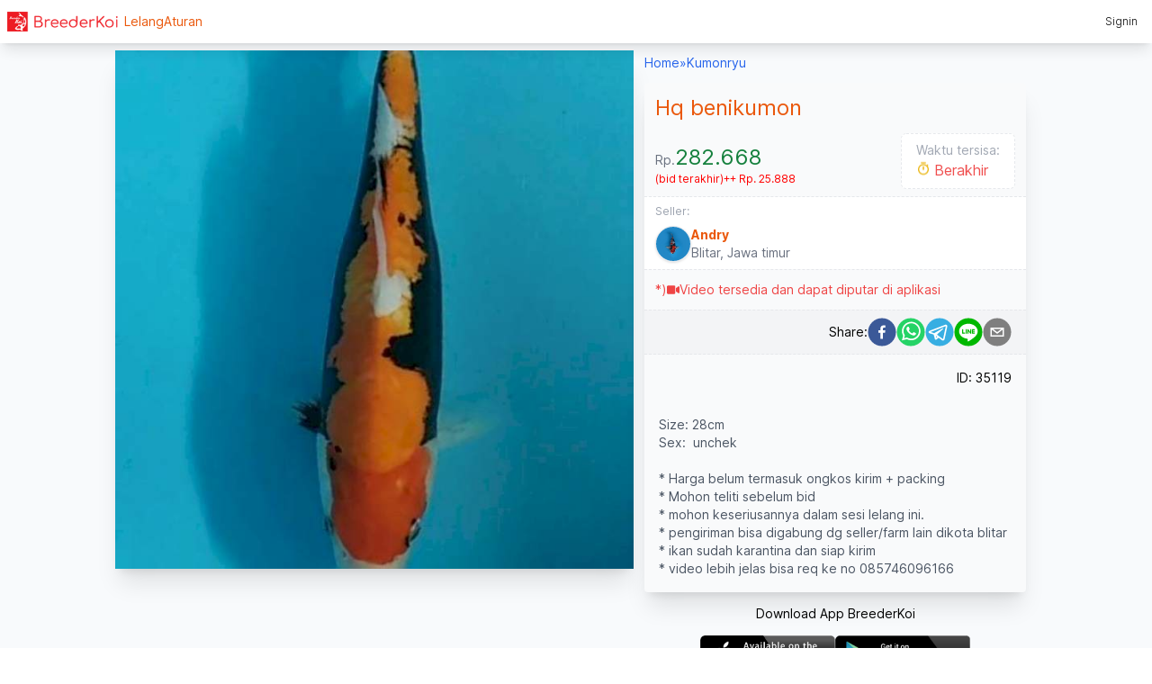

--- FILE ---
content_type: text/html; charset=utf-8
request_url: https://breederkoi.com/kumonryu/hq-benikumon~35119
body_size: 8891
content:
<!DOCTYPE html><html lang="id"><head><meta charSet="utf-8"/><meta name="viewport" content="width=device-width, initial-scale=1, maximum-scale=1"/><link rel="preload" href="/_next/static/media/c9a5bc6a7c948fb0-s.p.woff2" as="font" crossorigin="" type="font/woff2"/><link rel="stylesheet" href="/_next/static/css/e75305b3a1bf08d9.css" data-precedence="next"/><link rel="preload" as="script" fetchPriority="low" href="/_next/static/chunks/webpack-9f244e4ab44550df.js"/><script src="/_next/static/chunks/fd9d1056-2057d1aeeaa5ee14.js" async=""></script><script src="/_next/static/chunks/472-b74cbfbc24c4373e.js" async=""></script><script src="/_next/static/chunks/main-app-ce281d8555633725.js" async=""></script><script src="/_next/static/chunks/749-ddff94bbe62ec177.js" async=""></script><script src="/_next/static/chunks/app/layout-54a964886ee0e1dc.js" async=""></script><script src="/_next/static/chunks/945-90b6d1d3b19e15e6.js" async=""></script><script src="/_next/static/chunks/62-3c0202cc7ab4e827.js" async=""></script><script src="/_next/static/chunks/app/(main)/%5Bcategory%5D/%5B...slug%5D/page-9bb1929542cfecac.js" async=""></script><script src="/_next/static/chunks/bc9c3264-491594eec2b05e43.js" async=""></script><script src="/_next/static/chunks/9081a741-6ea76b9d3aeffd50.js" async=""></script><script src="/_next/static/chunks/app/(seller)/layout-b9b7da9eb5fabc18.js" async=""></script><script src="/_next/static/chunks/app/(main)/error-584aadfd1b6dc4d9.js" async=""></script><link rel="preload" href="https://www.googletagmanager.com/gtag/js?id=G-CPMXGGFHDF" as="script"/><link rel="preload" href="https://pagead2.googlesyndication.com/pagead/js/adsbygoogle.js?client=ca-pub-7286380482861875" as="script"/><title>Lelang Koi Hq benikumon ~ Andry</title><meta name="description" content="Size: 28cm
Sex:  unchek

* Harga belum termasuk ongkos kirim + packing
* Mohon teliti sebelum bid
* mohon keseriusannya dalam sesi lelang ini. 
* pengiriman bisa digabung dg seller/farm lain dikota blitar 
* ikan sudah karantina dan siap kirim
* video lebih jelas bisa req ke no 085746096166"/><meta name="robots" content="index, follow, nocache"/><meta name="googlebot" content="index, follow"/><link rel="canonical" href="https://breederkoi.com/kumonryu/hq-benikumon~35119"/><meta property="og:title" content="Lelang Koi Hq benikumon ~ Andry"/><meta property="og:description" content="Size: 28cm
Sex:  unchek

* Harga belum termasuk ongkos kirim + packing
* Mohon teliti sebelum bid
* mohon keseriusannya dalam sesi lelang ini. 
* pengiriman bisa digabung dg seller/farm lain dikota blitar 
* ikan sudah karantina dan siap kirim
* video lebih jelas bisa req ke no 085746096166 by Andry"/><meta property="og:url" content="https://breederkoi.com/kumonryu/hq-benikumon~35119"/><meta property="og:image" content="https://storage.googleapis.com/breederkoi/item/35119/40304/large/iRCeRsjJ.jpg"/><meta name="twitter:card" content="summary_large_image"/><meta name="twitter:title" content="Lelang Koi Hq benikumon ~ Andry"/><meta name="twitter:description" content="Size: 28cm
Sex:  unchek

* Harga belum termasuk ongkos kirim + packing
* Mohon teliti sebelum bid
* mohon keseriusannya dalam sesi lelang ini. 
* pengiriman bisa digabung dg seller/farm lain dikota blitar 
* ikan sudah karantina dan siap kirim
* video lebih jelas bisa req ke no 085746096166 by Andry"/><meta name="twitter:image" content="https://storage.googleapis.com/breederkoi/item/35119/40304/large/iRCeRsjJ.jpg"/><link rel="shortcut icon" href="/logo.png"/><link rel="icon" href="/favicon.ico"/><link rel="apple-touch-icon" href="/logo.png"/><meta name="next-size-adjust"/><script src="/_next/static/chunks/polyfills-c67a75d1b6f99dc8.js" noModule=""></script></head><body class="__className_e66fe9"><div class="w-full min-h-screen flex-1 flex flex-col bg-slate-50"><!--$--><header class="fixed z-20 w-full h-12 flex gap-3 items-center px-2 text-sm font-light bg-white shadow-lg"><a href="/"><picture><img src="/logo-header.png" alt="BreederKoi" width="130"/></picture></a><div class="flex-1 flex gap-3 font-normal text-orange-600"><a href="/auction">Lelang</a><a href="/rule">Aturan</a></div><!--$!--><template data-dgst="NEXT_DYNAMIC_NO_SSR_CODE"></template><!--/$--></header><!--/$--><main class="flex-1 flex flex-col items-center justify-between mt-12"><div class="flex-1 flex max-w-5xl w-full"><div class="flex flex-col flex-1"><article class="w-full flex flex-col gap-1 sm:flex-row"><div class="max-w-xl w-full sm:mt-2 aspect-square"><picture><img src="https://storage.googleapis.com/breederkoi/item/35119/40304/large/iRCeRsjJ.jpg" alt="Hq benikumon" class="shadow-xl"/></picture></div><div class="flex-1 text-sm sm:px-3 flex flex-col"><nav class="text-blue-600"><ol class="flex gap-1 p-3 sm:px-0"><li><a class="hover:text-orange-600" href="/">Home</a></li><li>»</li><li><a class="hover:text-orange-600" href="/kumonryu">Kumonryu</a></li></ol></nav><div class="bg-gray-50 order shadow-xl rounded"><h1 class="text-2xl text-orange-600 p-3">Hq benikumon</h1><div class="flex items-center px-3"><div class="flex-1 text-gray-500 text-sm flex flex-col gap-2 items-baseline"><div class="flex items-baseline"><div>Rp.</div><div class="text-2xl text-green-700">282.668</div></div><div class="text-primary text-xs flex gap-2 justify-between">(bid terakhir)<div class="text-xs">++<!-- --> Rp. 25.888</div></div></div><div class="animate-pulse mb-2 px-4 py-2 text-black bg-white border border-dashed rounded-md"><div class="text-gray-400 text-sm">Waktu tersisa:</div><div class="flex items-center text-base"><svg stroke="currentColor" fill="currentColor" stroke-width="0" viewBox="0 0 24 24" class="mr-1 text-yellow-500 animate-bounce mt-1" height="1em" width="1em" xmlns="http://www.w3.org/2000/svg"><path d="M17.6177 5.9681L19.0711 4.51472L20.4853 5.92893L19.0319 7.38231C20.2635 8.92199 21 10.875 21 13C21 17.9706 16.9706 22 12 22C7.02944 22 3 17.9706 3 13C3 8.02944 7.02944 4 12 4C14.125 4 16.078 4.73647 17.6177 5.9681ZM12 20C15.866 20 19 16.866 19 13C19 9.13401 15.866 6 12 6C8.13401 6 5 9.13401 5 13C5 16.866 8.13401 20 12 20ZM11 8H13V14H11V8ZM8 1H16V3H8V1Z"></path></svg><!--$!--><template data-dgst="NEXT_DYNAMIC_NO_SSR_CODE"></template><!--/$--></div></div></div><div class="border-t border-b border-dashed"><a class="group flex cursor-pointer bg-white items-end px-3 py-2 hover:bg-green-50 " href="/seller/andry~12104"><div class="flex-1 items-end"><div class="text-gray-400 text-xs mb-2">Seller:</div><div class="flex items-center gap-2"><picture><img src="https://storage.googleapis.com/breederkoi/user/12104/avatar/dxitkcwA.jpg" alt="Andry" class="w-[40px] h-[40px]  border shadow group-hover:shadow-xl rounded-full overflow-hidden"/></picture><div><div class="font-bold text-orange-600 group-hover:text-primary">Andry</div><div class="text-gray-500">Blitar<!-- -->, <!-- -->Jawa timur</div></div></div></div></a></div><div class="p-3 text-red-500 flex gap-2 items-center">*) <svg stroke="currentColor" fill="currentColor" stroke-width="0" viewBox="0 0 576 512" height="1em" width="1em" xmlns="http://www.w3.org/2000/svg"><path d="M336.2 64H47.8C21.4 64 0 85.4 0 111.8v288.4C0 426.6 21.4 448 47.8 448h288.4c26.4 0 47.8-21.4 47.8-47.8V111.8c0-26.4-21.4-47.8-47.8-47.8zm189.4 37.7L416 177.3v157.4l109.6 75.5c21.2 14.6 50.4-.3 50.4-25.8V127.5c0-25.4-29.1-40.4-50.4-25.8z"></path></svg> Video tersedia dan dapat diputar di aplikasi</div><!--$!--><template data-dgst="NEXT_DYNAMIC_NO_SSR_CODE"></template><!--/$--><div class="text-right p-4 ">ID: <!-- -->35119</div><div class="p-4 whitespace-pre-wrap leading-5 text-gray-600">Size: 28cm
Sex:  unchek

* Harga belum termasuk ongkos kirim + packing
* Mohon teliti sebelum bid
* mohon keseriusannya dalam sesi lelang ini. 
* pengiriman bisa digabung dg seller/farm lain dikota blitar 
* ikan sudah karantina dan siap kirim
* video lebih jelas bisa req ke no 085746096166</div></div><div class="my-5 flex flex-col justify-center items-center"><div class="pb-2 animate-bounce">Download App BreederKoi</div><div class="flex gap-3"><a href="https://itunes.apple.com/us/app/breederkoi/id1369166453" target="new"><picture><img src="https://storage.googleapis.com/breederkoi/appstore.png" width="150" height="45" alt="BreederKoi on App Store" class="hover:shadow-xl"/></picture></a><a href="https://play.google.com/store/apps/details?id=com.breederkoi" target="new"><picture><img src="https://storage.googleapis.com/breederkoi/playstore.png" width="150" height="45" alt="BreederKoi on Google Play" class="hover:shadow-xl"/></picture></a></div></div></div></article><div class="w-full flex justify-center items-center"><div class="px-3"><!--$!--><template data-dgst="NEXT_DYNAMIC_NO_SSR_CODE"></template><!--/$--></div></div></div></div></main><!--$--><footer class="flex justify-center"><div class="w-full max-w-5xl flex gap-4 items-center justify-between p-2 text-xs font-light"><a class="flex gap-1 items-center" href="/"><picture><img src="/logo-xs.png" alt="BreederKoi" width="32" height="32" class="shadow rounded-full"/></picture><div class="flex flex-col leading-4"><div>BreederKoi</div><div class="text-[10px] flex gap-1">©2023 <span class="hidden sm:flex">v.3.0</span></div></div></a><div class="text-gray-300">|</div><div class="flex-1 flex text-[11px] gap-2 sm:gap-5"><a class="cursor-pointer text-gray-500 hover:text-primary" href="/about">About</a><a class="cursor-pointer text-gray-500 hover:text-primary" href="/contact">Contact</a></div><div class="flex items-center text-[11px] gap-2"><a class="cursor-pointer text-gray-500 hover:text-primary" href="/term">Terms <span class="hidden sm:inline-block">of Use</span></a><a class="cursor-pointer text-gray-500 hover:text-primary" href="/privacy">Privacy <span class="hidden sm:inline-block">Policy</span></a></div></div></footer><!--/$--></div><script src="/_next/static/chunks/webpack-9f244e4ab44550df.js" async=""></script><script>(self.__next_f=self.__next_f||[]).push([0]);self.__next_f.push([2,null])</script><script>self.__next_f.push([1,"1:HL[\"/_next/static/media/c9a5bc6a7c948fb0-s.p.woff2\",\"font\",{\"crossOrigin\":\"\",\"type\":\"font/woff2\"}]\n2:HL[\"/_next/static/css/e75305b3a1bf08d9.css\",\"style\"]\n0:\"$L3\"\n"])</script><script>self.__next_f.push([1,"4:I[3728,[],\"\"]\n6:I[9928,[],\"\"]\n7:I[5474,[\"749\",\"static/chunks/749-ddff94bbe62ec177.js\",\"185\",\"static/chunks/app/layout-54a964886ee0e1dc.js\"],\"\"]\n8:I[6954,[],\"\"]\n9:I[7264,[],\"\"]\na:\"$Sreact.suspense\"\nb:I[8326,[\"945\",\"static/chunks/945-90b6d1d3b19e15e6.js\",\"62\",\"static/chunks/62-3c0202cc7ab4e827.js\",\"18\",\"static/chunks/app/(main)/%5Bcategory%5D/%5B...slug%5D/page-9bb1929542cfecac.js\"],\"\"]\nc:I[9167,[\"945\",\"static/chunks/945-90b6d1d3b19e15e6.js\",\"62\",\"static/chunks/62-3c0202cc7ab4e827.js\",\"18\",\"static/chunks/ap"])</script><script>self.__next_f.push([1,"p/(main)/%5Bcategory%5D/%5B...slug%5D/page-9bb1929542cfecac.js\"],\"NoSSR\"]\nd:I[5425,[\"582\",\"static/chunks/bc9c3264-491594eec2b05e43.js\",\"420\",\"static/chunks/9081a741-6ea76b9d3aeffd50.js\",\"945\",\"static/chunks/945-90b6d1d3b19e15e6.js\",\"749\",\"static/chunks/749-ddff94bbe62ec177.js\",\"682\",\"static/chunks/app/(seller)/layout-b9b7da9eb5fabc18.js\"],\"\"]\ne:I[7432,[\"279\",\"static/chunks/app/(main)/error-584aadfd1b6dc4d9.js\"],\"\"]\n12:I[3994,[\"749\",\"static/chunks/749-ddff94bbe62ec177.js\",\"185\",\"static/chunks/app/layout-54a9"])</script><script>self.__next_f.push([1,"64886ee0e1dc.js\"],\"\"]\nf:[\"category\",\"kumonryu\",\"d\"]\n"])</script><script>self.__next_f.push([1,"3:[[[\"$\",\"link\",\"0\",{\"rel\":\"stylesheet\",\"href\":\"/_next/static/css/e75305b3a1bf08d9.css\",\"precedence\":\"next\",\"crossOrigin\":\"$undefined\"}]],[\"$\",\"$L4\",null,{\"buildId\":\"q4HO5zoc5F2pftQfs1FhP\",\"assetPrefix\":\"\",\"initialCanonicalUrl\":\"/kumonryu/hq-benikumon~35119\",\"initialTree\":[\"\",{\"children\":[\"(main)\",{\"children\":[[\"category\",\"kumonryu\",\"d\"],{\"children\":[[\"slug\",\"hq-benikumon~35119\",\"c\"],{\"children\":[\"__PAGE__\",{}]}]}]}]},\"$undefined\",\"$undefined\",true],\"initialHead\":[false,\"$L5\"],\"globalErrorComponent\":\"$6\",\"children\":[null,[\"$\",\"html\",null,{\"lang\":\"id\",\"children\":[\"$\",\"body\",null,{\"className\":\"__className_e66fe9\",\"children\":[[\"$\",\"$L7\",null,{\"children\":[\"$\",\"$L8\",null,{\"parallelRouterKey\":\"children\",\"segmentPath\":[\"children\"],\"loading\":\"$undefined\",\"loadingStyles\":\"$undefined\",\"loadingScripts\":\"$undefined\",\"hasLoading\":false,\"error\":\"$undefined\",\"errorStyles\":\"$undefined\",\"errorScripts\":\"$undefined\",\"template\":[\"$\",\"$L9\",null,{}],\"templateStyles\":\"$undefined\",\"templateScripts\":\"$undefined\",\"notFound\":[\"$\",\"div\",null,{\"className\":\"min-h-screen flex-1 flex flex-col bg-slate-50\",\"children\":[[\"$\",\"$a\",null,{\"fallback\":null,\"children\":[\"$\",\"header\",null,{\"className\":\"fixed z-20 w-full h-12 flex gap-3 items-center px-2 text-sm font-light bg-white shadow-lg\",\"children\":[[\"$\",\"$Lb\",null,{\"prefetch\":false,\"href\":\"/\",\"children\":[\"$\",\"picture\",null,{\"children\":[\"$\",\"img\",null,{\"src\":\"/logo-header.png\",\"alt\":\"BreederKoi\",\"width\":\"130\"}]}]}],[\"$\",\"div\",null,{\"className\":\"flex-1 flex gap-3 font-normal text-orange-600\",\"children\":[[\"$\",\"$Lb\",null,{\"prefetch\":false,\"href\":\"/auction\",\"children\":\"Lelang\"}],[\"$\",\"$Lb\",null,{\"prefetch\":false,\"href\":\"/rule\",\"children\":\"Aturan\"}]]}],[\"$\",\"$a\",null,{\"fallback\":null,\"children\":[\"$\",\"$Lc\",null,{\"children\":[\"$\",\"$Ld\",null,{}]}]}]]}]}],[\"$\",\"main\",null,{\"className\":\"flex-1 flex flex-col items-center justify-between\",\"children\":[\"$\",\"div\",null,{\"className\":\"flex-1 max-w-5xl w-full flex items-center justify-center\",\"children\":\"Not Found\"}]}],[\"$\",\"$a\",null,{\"fallback\":null,\"children\":[\"$\",\"footer\",null,{\"className\":\"flex justify-center\",\"children\":[\"$\",\"div\",null,{\"className\":\"w-full max-w-5xl flex gap-4 items-center justify-between p-2 text-xs font-light\",\"children\":[[\"$\",\"$Lb\",null,{\"prefetch\":true,\"href\":\"/\",\"className\":\"flex gap-1 items-center\",\"children\":[[\"$\",\"picture\",null,{\"children\":[\"$\",\"img\",null,{\"src\":\"/logo-xs.png\",\"alt\":\"BreederKoi\",\"width\":32,\"height\":32,\"className\":\"shadow rounded-full\"}]}],[\"$\",\"div\",null,{\"className\":\"flex flex-col leading-4\",\"children\":[[\"$\",\"div\",null,{\"children\":\"BreederKoi\"}],[\"$\",\"div\",null,{\"className\":\"text-[10px] flex gap-1\",\"children\":[\"©2023 \",[\"$\",\"span\",null,{\"className\":\"hidden sm:flex\",\"children\":\"v.3.0\"}]]}]]}]]}],[\"$\",\"div\",null,{\"className\":\"text-gray-300\",\"children\":\"|\"}],[\"$\",\"div\",null,{\"className\":\"flex-1 flex text-[11px] gap-2 sm:gap-5\",\"children\":[[\"$\",\"$Lb\",null,{\"prefetch\":false,\"href\":\"/about\",\"className\":\"cursor-pointer text-gray-500 hover:text-primary\",\"children\":\"About\"}],[\"$\",\"$Lb\",null,{\"prefetch\":false,\"href\":\"/contact\",\"className\":\"cursor-pointer text-gray-500 hover:text-primary\",\"children\":\"Contact\"}]]}],[\"$\",\"div\",null,{\"className\":\"flex items-center text-[11px] gap-2\",\"children\":[[\"$\",\"$Lb\",null,{\"prefetch\":false,\"href\":\"/term\",\"className\":\"cursor-pointer text-gray-500 hover:text-primary\",\"children\":[\"Terms \",[\"$\",\"span\",null,{\"className\":\"hidden sm:inline-block\",\"children\":\"of Use\"}]]}],[\"$\",\"$Lb\",null,{\"prefetch\":false,\"href\":\"/privacy\",\"className\":\"cursor-pointer text-gray-500 hover:text-primary\",\"children\":[\"Privacy \",[\"$\",\"span\",null,{\"className\":\"hidden sm:inline-block\",\"children\":\"Policy\"}]]}]]}]]}]}]}]]}],\"notFoundStyles\":[],\"childProp\":{\"current\":[null,[\"$\",\"div\",null,{\"className\":\"w-full min-h-screen flex-1 flex flex-col bg-slate-50\",\"children\":[[\"$\",\"$a\",null,{\"fallback\":null,\"children\":[\"$\",\"header\",null,{\"className\":\"fixed z-20 w-full h-12 flex gap-3 items-center px-2 text-sm font-light bg-white shadow-lg\",\"children\":[[\"$\",\"$Lb\",null,{\"prefetch\":false,\"href\":\"/\",\"children\":[\"$\",\"picture\",null,{\"children\":[\"$\",\"img\",null,{\"src\":\"/logo-header.png\",\"alt\":\"BreederKoi\",\"width\":\"130\"}]}]}],[\"$\",\"div\",null,{\"className\":\"flex-1 flex gap-3 font-normal text-orange-600\",\"children\":[[\"$\",\"$Lb\",null,{\"prefetch\":false,\"href\":\"/auction\",\"children\":\"Lelang\"}],[\"$\",\"$Lb\",null,{\"prefetch\":false,\"href\":\"/rule\",\"children\":\"Aturan\"}]]}],[\"$\",\"$a\",null,{\"fallback\":null,\"children\":[\"$\",\"$Lc\",null,{\"children\":[\"$\",\"$Ld\",null,{}]}]}]]}]}],[\"$\",\"main\",null,{\"className\":\"flex-1 flex flex-col items-center justify-between mt-12\",\"children\":[\"$\",\"div\",null,{\"className\":\"flex-1 flex max-w-5xl w-full\",\"children\":[\"$\",\"$L8\",null,{\"parallelRouterKey\":\"children\",\"segmentPath\":[\"children\",\"(main)\",\"children\"],\"loading\":\"$undefined\",\"loadingStyles\":\"$undefined\",\"loadingScripts\":\"$undefined\",\"hasLoading\":false,\"error\":\"$e\",\"errorStyles\":[],\"errorScripts\":[],\"template\":[\"$\",\"$L9\",null,{}],\"templateStyles\":\"$undefined\",\"templateScripts\":\"$undefined\",\"notFound\":\"$undefined\",\"notFoundStyles\":\"$undefined\",\"childProp\":{\"current\":[\"$\",\"$L8\",null,{\"parallelRouterKey\":\"children\",\"segmentPath\":[\"children\",\"(main)\",\"children\",[\"category\",\"kumonryu\",\"d\"],\"children\"],\"loading\":\"$undefined\",\"loadingStyles\":\"$undefined\",\"loadingScripts\":\"$undefined\",\"hasLoading\":false,\"error\":\"$undefined\",\"errorStyles\":\"$undefined\",\"errorScripts\":\"$undefined\",\"template\":[\"$\",\"$L9\",null,{}],\"templateStyles\":\"$undefined\",\"templateScripts\":\"$undefined\",\"notFound\":\"$undefined\",\"notFoundStyles\":\"$undefined\",\"childProp\":{\"current\":[\"$\",\"$L8\",null,{\"parallelRouterKey\":\"children\",\"segmentPath\":[\"children\",\"(main)\",\"children\",\"$f\",\"children\",[\"slug\",\"hq-benikumon~35119\",\"c\"],\"children\"],\"loading\":\"$undefined\",\"loadingStyles\":\"$undefined\",\"loadingScripts\":\"$undefined\",\"hasLoading\":false,\"error\":\"$undefined\",\"errorStyles\":\"$undefined\",\"errorScripts\":\"$undefined\",\"template\":[\"$\",\"$L9\",null,{}],\"templateStyles\":\"$undefined\",\"templateScripts\":\"$undefined\",\"notFound\":\"$undefined\",\"notFoundStyles\":\"$undefined\",\"childProp\":{\"current\":[\"$L10\",\"$L11\",null],\"segment\":\"__PAGE__\"},\"styles\":null}],\"segment\":[\"slug\",\"hq-benikumon~35119\",\"c\"]},\"styles\":null}],\"segment\":[\"category\",\"kumonryu\",\"d\"]},\"styles\":null}]}]}],[\"$\",\"$a\",null,{\"fallback\":null,\"children\":[\"$\",\"footer\",null,{\"className\":\"flex justify-center\",\"children\":[\"$\",\"div\",null,{\"className\":\"w-full max-w-5xl flex gap-4 items-center justify-between p-2 text-xs font-light\",\"children\":[[\"$\",\"$Lb\",null,{\"prefetch\":true,\"href\":\"/\",\"className\":\"flex gap-1 items-center\",\"children\":[[\"$\",\"picture\",null,{\"children\":[\"$\",\"img\",null,{\"src\":\"/logo-xs.png\",\"alt\":\"BreederKoi\",\"width\":32,\"height\":32,\"className\":\"shadow rounded-full\"}]}],[\"$\",\"div\",null,{\"className\":\"flex flex-col leading-4\",\"children\":[[\"$\",\"div\",null,{\"children\":\"BreederKoi\"}],[\"$\",\"div\",null,{\"className\":\"text-[10px] flex gap-1\",\"children\":[\"©2023 \",[\"$\",\"span\",null,{\"className\":\"hidden sm:flex\",\"children\":\"v.3.0\"}]]}]]}]]}],[\"$\",\"div\",null,{\"className\":\"text-gray-300\",\"children\":\"|\"}],[\"$\",\"div\",null,{\"className\":\"flex-1 flex text-[11px] gap-2 sm:gap-5\",\"children\":[[\"$\",\"$Lb\",null,{\"prefetch\":false,\"href\":\"/about\",\"className\":\"cursor-pointer text-gray-500 hover:text-primary\",\"children\":\"About\"}],[\"$\",\"$Lb\",null,{\"prefetch\":false,\"href\":\"/contact\",\"className\":\"cursor-pointer text-gray-500 hover:text-primary\",\"children\":\"Contact\"}]]}],[\"$\",\"div\",null,{\"className\":\"flex items-center text-[11px] gap-2\",\"children\":[[\"$\",\"$Lb\",null,{\"prefetch\":false,\"href\":\"/term\",\"className\":\"cursor-pointer text-gray-500 hover:text-primary\",\"children\":[\"Terms \",[\"$\",\"span\",null,{\"className\":\"hidden sm:inline-block\",\"children\":\"of Use\"}]]}],[\"$\",\"$Lb\",null,{\"prefetch\":false,\"href\":\"/privacy\",\"className\":\"cursor-pointer text-gray-500 hover:text-primary\",\"children\":[\"Privacy \",[\"$\",\"span\",null,{\"className\":\"hidden sm:inline-block\",\"children\":\"Policy\"}]]}]]}]]}]}]}]]}],null],\"segment\":\"(main)\"},\"styles\":null}]}],[\"$\",\"$L12\",null,{\"src\":\"https://www.googletagmanager.com/gtag/js?id=G-CPMXGGFHDF\"}],[\"$\",\"$L12\",null,{\"id\":\"google-analytics\",\"children\":\"\\n          window.dataLayer = window.dataLayer || [];\\n          function gtag(){dataLayer.push(arguments);}\\n          gtag('js', new Date());\\n \\n          gtag('config', 'G-CPMXGGFHDF');\\n        \"}],[\"$\",\"$L12\",null,{\"async\":true,\"src\":\"https://pagead2.googlesyndication.com/pagead/js/adsbygoogle.js?client=ca-pub-7286380482861875\",\"crossorigin\":\"anonymous\"}]]}]}],null]}]]\n"])</script><script>self.__next_f.push([1,"13:I[7534,[\"945\",\"static/chunks/945-90b6d1d3b19e15e6.js\",\"62\",\"static/chunks/62-3c0202cc7ab4e827.js\",\"18\",\"static/chunks/app/(main)/%5Bcategory%5D/%5B...slug%5D/page-9bb1929542cfecac.js\"],\"\"]\n14:I[6731,[\"945\",\"static/chunks/945-90b6d1d3b19e15e6.js\",\"62\",\"static/chunks/62-3c0202cc7ab4e827.js\",\"18\",\"static/chunks/app/(main)/%5Bcategory%5D/%5B...slug%5D/page-9bb1929542cfecac.js\"],\"\"]\n15:I[6938,[\"945\",\"static/chunks/945-90b6d1d3b19e15e6.js\",\"62\",\"static/chunks/62-3c0202cc7ab4e827.js\",\"18\",\"static/chunks/app/(ma"])</script><script>self.__next_f.push([1,"in)/%5Bcategory%5D/%5B...slug%5D/page-9bb1929542cfecac.js\"],\"\"]\n"])</script><script>self.__next_f.push([1,"11:[\"$\",\"div\",null,{\"className\":\"flex flex-col flex-1\",\"children\":[[\"$\",\"article\",null,{\"className\":\"w-full flex flex-col gap-1 sm:flex-row\",\"children\":[[\"$\",\"div\",null,{\"className\":\"max-w-xl w-full sm:mt-2 aspect-square\",\"children\":[\"$\",\"picture\",null,{\"children\":[\"$\",\"img\",null,{\"src\":\"https://storage.googleapis.com/breederkoi/item/35119/40304/large/iRCeRsjJ.jpg\",\"alt\":\"Hq benikumon\",\"className\":\"shadow-xl\"}]}]}],[\"$\",\"div\",null,{\"className\":\"flex-1 text-sm sm:px-3 flex flex-col\",\"children\":[[\"$\",\"nav\",null,{\"className\":\"text-blue-600\",\"children\":[\"$\",\"ol\",null,{\"className\":\"flex gap-1 p-3 sm:px-0\",\"children\":[[\"$\",\"li\",null,{\"children\":[\"$\",\"$Lb\",null,{\"href\":\"/\",\"className\":\"hover:text-orange-600\",\"children\":\"Home\"}]}],[\"$\",\"li\",null,{\"children\":\"»\"}],[\"$\",\"li\",null,{\"children\":[\"$\",\"$Lb\",null,{\"prefetch\":false,\"href\":\"/kumonryu\",\"className\":\"hover:text-orange-600\",\"children\":\"Kumonryu\"}]}]]}]}],[\"$\",\"div\",null,{\"className\":\"bg-gray-50 order shadow-xl rounded\",\"children\":[[\"$\",\"h1\",null,{\"className\":\"text-2xl text-orange-600 p-3\",\"children\":\"Hq benikumon\"}],[\"$\",\"div\",null,{\"className\":\"flex items-center px-3\",\"children\":[[\"$\",\"div\",null,{\"className\":\"flex-1 text-gray-500 text-sm flex flex-col gap-2 items-baseline\",\"children\":[[\"$\",\"div\",null,{\"className\":\"flex items-baseline\",\"children\":[[\"$\",\"div\",null,{\"children\":\"Rp.\"}],[\"$\",\"div\",null,{\"className\":\"text-2xl text-green-700\",\"children\":\"282.668\"}]]}],[\"$\",\"div\",null,{\"className\":\"text-primary text-xs flex gap-2 justify-between\",\"children\":[\"(bid terakhir)\",[\"$\",\"div\",null,{\"className\":\"text-xs\",\"children\":[\"++\",\" Rp. 25.888\"]}]]}]]}],[\"$\",\"div\",null,{\"className\":\"animate-pulse mb-2 px-4 py-2 text-black bg-white border border-dashed rounded-md\",\"children\":[[\"$\",\"div\",null,{\"className\":\"text-gray-400 text-sm\",\"children\":\"Waktu tersisa:\"}],[\"$\",\"div\",null,{\"className\":\"flex items-center text-base\",\"children\":[[\"$\",\"svg\",null,{\"stroke\":\"currentColor\",\"fill\":\"currentColor\",\"strokeWidth\":\"0\",\"viewBox\":\"0 0 24 24\",\"className\":\"mr-1 text-yellow-500 animate-bounce mt-1\",\"children\":[\"$undefined\",[[\"$\",\"path\",\"0\",{\"d\":\"M17.6177 5.9681L19.0711 4.51472L20.4853 5.92893L19.0319 7.38231C20.2635 8.92199 21 10.875 21 13C21 17.9706 16.9706 22 12 22C7.02944 22 3 17.9706 3 13C3 8.02944 7.02944 4 12 4C14.125 4 16.078 4.73647 17.6177 5.9681ZM12 20C15.866 20 19 16.866 19 13C19 9.13401 15.866 6 12 6C8.13401 6 5 9.13401 5 13C5 16.866 8.13401 20 12 20ZM11 8H13V14H11V8ZM8 1H16V3H8V1Z\",\"children\":\"$undefined\"}]]],\"style\":{\"color\":\"$undefined\"},\"height\":\"1em\",\"width\":\"1em\",\"xmlns\":\"http://www.w3.org/2000/svg\"}],[\"$\",\"$a\",null,{\"fallback\":null,\"children\":[\"$\",\"$Lc\",null,{\"children\":[\"$\",\"$L13\",null,{\"expiryTimestamp\":\"2019-05-26T20:43:00+07:00\"}]}]}]]}]]}]]}],[\"$\",\"div\",null,{\"className\":\"border-t border-b border-dashed\",\"children\":[\"$\",\"$Lb\",null,{\"prefetch\":false,\"href\":\"/seller/andry~12104\",\"className\":\"group flex cursor-pointer bg-white items-end px-3 py-2 hover:bg-green-50 \",\"children\":[[\"$\",\"div\",null,{\"className\":\"flex-1 items-end\",\"children\":[[\"$\",\"div\",null,{\"className\":\"text-gray-400 text-xs mb-2\",\"children\":\"Seller:\"}],[\"$\",\"div\",null,{\"className\":\"flex items-center gap-2\",\"children\":[[\"$\",\"picture\",null,{\"children\":[\"$\",\"img\",null,{\"src\":\"https://storage.googleapis.com/breederkoi/user/12104/avatar/dxitkcwA.jpg\",\"alt\":\"Andry\",\"className\":\"w-[40px] h-[40px]  border shadow group-hover:shadow-xl rounded-full overflow-hidden\"}]}],[\"$\",\"div\",null,{\"children\":[[\"$\",\"div\",null,{\"className\":\"font-bold text-orange-600 group-hover:text-primary\",\"children\":\"Andry\"}],[\"$\",\"div\",null,{\"className\":\"text-gray-500\",\"children\":[\"Blitar\",\", \",\"Jawa timur\"]}]]}]]}]]}],null]}]}],[\"$\",\"div\",null,{\"className\":\"p-3 text-red-500 flex gap-2 items-center\",\"children\":[\"*) \",[\"$\",\"svg\",null,{\"stroke\":\"currentColor\",\"fill\":\"currentColor\",\"strokeWidth\":\"0\",\"viewBox\":\"0 0 576 512\",\"children\":[\"$undefined\",[[\"$\",\"path\",\"0\",{\"d\":\"M336.2 64H47.8C21.4 64 0 85.4 0 111.8v288.4C0 426.6 21.4 448 47.8 448h288.4c26.4 0 47.8-21.4 47.8-47.8V111.8c0-26.4-21.4-47.8-47.8-47.8zm189.4 37.7L416 177.3v157.4l109.6 75.5c21.2 14.6 50.4-.3 50.4-25.8V127.5c0-25.4-29.1-40.4-50.4-25.8z\",\"children\":\"$undefined\"}]]],\"className\":\"$undefined\",\"style\":{\"color\":\"$undefined\"},\"height\":\"1em\",\"width\":\"1em\",\"xmlns\":\"http://www.w3.org/2000/svg\"}],\" Video tersedia dan dapat diputar di aplikasi\"]}],[\"$\",\"$a\",null,{\"fallback\":null,\"children\":[\"$\",\"$Lc\",null,{\"children\":[\"$\",\"$L14\",null,{\"title\":\"Lelang Koi Hq benikumon ~ Andry\",\"url\":\"https://breederkoi.com/kumonryu/hq-benikumon~35119\",\"seller\":\"Andry\"}]}]}],[\"$\",\"div\",null,{\"className\":\"text-right p-4 \",\"children\":[\"ID: \",35119]}],[\"$\",\"div\",null,{\"className\":\"p-4 whitespace-pre-wrap leading-5 text-gray-600\",\"children\":\"Size: 28cm\\nSex:  unchek\\n\\n* Harga belum termasuk ongkos kirim + packing\\n* Mohon teliti sebelum bid\\n* mohon keseriusannya dalam sesi lelang ini. \\n* pengiriman bisa digabung dg seller/farm lain dikota blitar \\n* ikan sudah karantina dan siap kirim\\n* video lebih jelas bisa req ke no 085746096166\"}]]}],[\"$\",\"div\",null,{\"className\":\"my-5 flex flex-col justify-center items-center\",\"children\":[[\"$\",\"div\",null,{\"className\":\"pb-2 animate-bounce\",\"children\":\"Download App BreederKoi\"}],[\"$\",\"div\",null,{\"className\":\"flex gap-3\",\"children\":[[\"$\",\"a\",null,{\"href\":\"https://itunes.apple.com/us/app/breederkoi/id1369166453\",\"target\":\"new\",\"children\":[\"$\",\"picture\",null,{\"children\":[\"$\",\"img\",null,{\"src\":\"https://storage.googleapis.com/breederkoi/appstore.png\",\"width\":\"150\",\"height\":\"45\",\"alt\":\"BreederKoi on App Store\",\"className\":\"hover:shadow-xl\"}]}]}],[\"$\",\"a\",null,{\"href\":\"https://play.google.com/store/apps/details?id=com.breederkoi\",\"target\":\"new\",\"children\":[\"$\",\"picture\",null,{\"children\":[\"$\",\"img\",null,{\"src\":\"https://storage.googleapis.com/breederkoi/playstore.png\",\"width\":\"150\",\"height\":\"45\",\"alt\":\"BreederKoi on Google Play\",\"className\":\"hover:shadow-xl\"}]}]}]]}]]}]]}]]}],[\"$\",\"div\",null,{\"className\":\"w-full flex justify-center items-center\",\"children\":[\"$\",\"div\",null,{\"className\":\"px-3\",\"children\":[\"$\",\"$a\",null,{\"fallback\":null,\"children\":[\"$\",\"$Lc\",null,{\"children\":[\"$\",\"$L15\",null,{\"style\":{\"display\":\"inline-block\",\"width\":728,\"height\":90},\"data-ad-slot\":\"5828468832\"}]}]}]}]}]]}]\n"])</script><script>self.__next_f.push([1,"5:[[\"$\",\"meta\",\"0\",{\"name\":\"viewport\",\"content\":\"width=device-width, initial-scale=1, maximum-scale=1\"}],[\"$\",\"meta\",\"1\",{\"charSet\":\"utf-8\"}],[\"$\",\"title\",\"2\",{\"children\":\"Lelang Koi Hq benikumon ~ Andry\"}],[\"$\",\"meta\",\"3\",{\"name\":\"description\",\"content\":\"Size: 28cm\\nSex:  unchek\\n\\n* Harga belum termasuk ongkos kirim + packing\\n* Mohon teliti sebelum bid\\n* mohon keseriusannya dalam sesi lelang ini. \\n* pengiriman bisa digabung dg seller/farm lain dikota blitar \\n* ikan sudah karantina dan siap kirim\\n* video lebih jelas bisa req ke no 085746096166\"}],[\"$\",\"meta\",\"4\",{\"name\":\"robots\",\"content\":\"index, follow, nocache\"}],[\"$\",\"meta\",\"5\",{\"name\":\"googlebot\",\"content\":\"index, follow\"}],[\"$\",\"link\",\"6\",{\"rel\":\"canonical\",\"href\":\"https://breederkoi.com/kumonryu/hq-benikumon~35119\"}],[\"$\",\"meta\",\"7\",{\"property\":\"og:title\",\"content\":\"Lelang Koi Hq benikumon ~ Andry\"}],[\"$\",\"meta\",\"8\",{\"property\":\"og:description\",\"content\":\"Size: 28cm\\nSex:  unchek\\n\\n* Harga belum termasuk ongkos kirim + packing\\n* Mohon teliti sebelum bid\\n* mohon keseriusannya dalam sesi lelang ini. \\n* pengiriman bisa digabung dg seller/farm lain dikota blitar \\n* ikan sudah karantina dan siap kirim\\n* video lebih jelas bisa req ke no 085746096166 by Andry\"}],[\"$\",\"meta\",\"9\",{\"property\":\"og:url\",\"content\":\"https://breederkoi.com/kumonryu/hq-benikumon~35119\"}],[\"$\",\"meta\",\"10\",{\"property\":\"og:image\",\"content\":\"https://storage.googleapis.com/breederkoi/item/35119/40304/large/iRCeRsjJ.jpg\"}],[\"$\",\"meta\",\"11\",{\"name\":\"twitter:card\",\"content\":\"summary_large_image\"}],[\"$\",\"meta\",\"12\",{\"name\":\"twitter:title\",\"content\":\"Lelang Koi Hq benikumon ~ Andry\"}],[\"$\",\"meta\",\"13\",{\"name\":\"twitter:description\",\"content\":\"Size: 28cm\\nSex:  unchek\\n\\n* Harga belum termasuk ongkos kirim + packing\\n* Mohon teliti sebelum bid\\n* mohon keseriusannya dalam sesi lelang ini. \\n* pengiriman bisa digabung dg seller/farm lain dikota blitar \\n* ikan sudah karantina dan siap kirim\\n* video lebih jelas bisa req ke no 085746096166 by Andry\"}],[\"$\",\"meta\",\"14\",{\"name\":\"twitter:image\",\"content\":\"https://storage.googleapis.com/breederkoi/item/35119/40304/large/iRCeRsjJ.jpg\"}],[\"$\",\"link\",\"15\",{\"rel\":\"shortcut icon\",\"href\":\"/logo.png\"}],[\"$\",\"link\",\"16\",{\"rel\":\"icon\",\"href\":\"/favicon.ico\"}],[\"$\",\"link\",\"17\",{\"rel\":\"apple-touch-icon\",\"href\":\"/logo.png\"}],[\"$\",\"meta\",\"18\",{\"name\":\"next-size-adjust\"}]]\n"])</script><script>self.__next_f.push([1,"10:null\n"])</script><script>self.__next_f.push([1,""])</script></body></html>

--- FILE ---
content_type: text/html; charset=utf-8
request_url: https://www.google.com/recaptcha/api2/aframe
body_size: 267
content:
<!DOCTYPE HTML><html><head><meta http-equiv="content-type" content="text/html; charset=UTF-8"></head><body><script nonce="rEMXzOCxms4Mtr6xoADN9w">/** Anti-fraud and anti-abuse applications only. See google.com/recaptcha */ try{var clients={'sodar':'https://pagead2.googlesyndication.com/pagead/sodar?'};window.addEventListener("message",function(a){try{if(a.source===window.parent){var b=JSON.parse(a.data);var c=clients[b['id']];if(c){var d=document.createElement('img');d.src=c+b['params']+'&rc='+(localStorage.getItem("rc::a")?sessionStorage.getItem("rc::b"):"");window.document.body.appendChild(d);sessionStorage.setItem("rc::e",parseInt(sessionStorage.getItem("rc::e")||0)+1);localStorage.setItem("rc::h",'1768999301560');}}}catch(b){}});window.parent.postMessage("_grecaptcha_ready", "*");}catch(b){}</script></body></html>

--- FILE ---
content_type: application/javascript; charset=UTF-8
request_url: https://breederkoi.com/_next/static/chunks/bc9c3264-491594eec2b05e43.js
body_size: 143
content:
"use strict";(self.webpackChunk_N_E=self.webpackChunk_N_E||[]).push([[582],{8910:function(t,n,a){a.d(n,{lE7:function(){return MdLogout}});var u=a(1172);function MdLogout(t){return(0,u.w_)({tag:"svg",attr:{viewBox:"0 0 24 24"},child:[{tag:"path",attr:{fill:"none",d:"M0 0h24v24H0z"}},{tag:"path",attr:{d:"M17 7l-1.41 1.41L18.17 11H8v2h10.17l-2.58 2.58L17 17l5-5zM4 5h8V3H4c-1.1 0-2 .9-2 2v14c0 1.1.9 2 2 2h8v-2H4V5z"}}]})(t)}}}]);